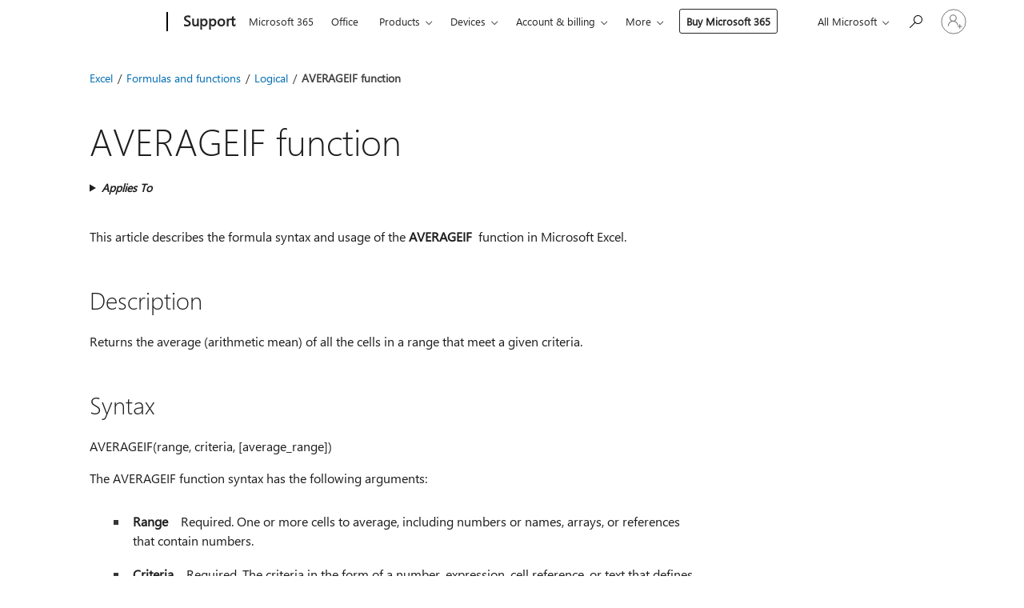

--- FILE ---
content_type: text/html; charset=utf-8
request_url: https://login.microsoftonline.com/common/oauth2/v2.0/authorize?client_id=ee272b19-4411-433f-8f28-5c13cb6fd407&redirect_uri=https%3A%2F%2Fsupport.microsoft.com%2Fsignin-oidc&response_type=code%20id_token&scope=openid%20profile%20offline_access&response_mode=form_post&nonce=639045056953965420.MmZiYzY1MzgtOTJjYS00ZWE0LWJlNTgtMGU5OGI4YTMwMjYwMzFkNDc2YjMtMDVkZi00MWRlLTgwZDMtZmYwMGYyZGIzODdk&prompt=none&nopa=2&state=CfDJ8MF9taR5d3RHoynoKQkxN0DJMJy08f0cP0SAJycifReF_ZoPvlwpILmpuNDB78nFWVocAPMbvKIVWD25JLHFj4D57tvpabJTFw58N8XgJ0kUCKkfZdNYoXIXwLuV7UpxkdT9uBqJpLUkXTc_Bjfh9Dr640zec3YCnDnhdubqKvKoPHFL2P0DWpjDndUl_T0ing6_8iq3BM63PVJa0_k1AfoIHkYQR35XNACog0HVaA9Kqp-VvvmVZq8DbXthNHNl0vWSGn0nwRqcVuOLXcVkoGeuJTLWb5ofPwiCRA4eUnaGZTFdDjQLHYpyPj3pFIEjmg-mOryc-fOkyrYa3oYQKopM_rAzfBkYHxXMxV1CBZ4K&x-client-SKU=ID_NET6_0&x-client-ver=8.12.1.0&sso_reload=true
body_size: 10024
content:


<!-- Copyright (C) Microsoft Corporation. All rights reserved. -->
<!DOCTYPE html>
<html>
<head>
    <title>Redirecting</title>
    <meta http-equiv="Content-Type" content="text/html; charset=UTF-8">
    <meta http-equiv="X-UA-Compatible" content="IE=edge">
    <meta name="viewport" content="width=device-width, initial-scale=1.0, maximum-scale=2.0, user-scalable=yes">
    <meta http-equiv="Pragma" content="no-cache">
    <meta http-equiv="Expires" content="-1">
    <meta name="PageID" content="FetchSessions" />
    <meta name="SiteID" content="" />
    <meta name="ReqLC" content="1033" />
    <meta name="LocLC" content="en-US" />

    
<meta name="robots" content="none" />

<script type="text/javascript" nonce='LDxlAWDfqIumH7rpQ-JbOQ'>//<![CDATA[
$Config={"urlGetCredentialType":"https://login.microsoftonline.com/common/GetCredentialType?mkt=en-US","urlGoToAADError":"https://login.live.com/oauth20_authorize.srf?client_id=ee272b19-4411-433f-8f28-5c13cb6fd407\u0026scope=openid+profile+offline_access\u0026redirect_uri=https%3a%2f%2fsupport.microsoft.com%2fsignin-oidc\u0026response_type=code+id_token\u0026state=[base64]\u0026response_mode=form_post\u0026nonce=639045056953965420.MmZiYzY1MzgtOTJjYS00ZWE0LWJlNTgtMGU5OGI4YTMwMjYwMzFkNDc2YjMtMDVkZi00MWRlLTgwZDMtZmYwMGYyZGIzODdk\u0026prompt=none\u0026x-client-SKU=ID_NET6_0\u0026x-client-Ver=8.12.1.0\u0026uaid=ebc10308a96a40f3af874de157ac0456\u0026msproxy=1\u0026issuer=mso\u0026tenant=common\u0026ui_locales=en-US\u0026epctrc=i356g%2b4dSSisLqk2uIVXZ%2fg5Eg%2fiSp0KhBNUDJAwZhA%3d1%3a1%3aCANARY%3aQ%2f8nJ2Aw1zRrdwnG4ONJe9pTpmQVlWOsmgP2rPzPdrc%3d\u0026epct=[base64]\u0026jshs=0\u0026nopa=2","urlAppError":"https://support.microsoft.com/signin-oidc","oAppRedirectErrorPostParams":{"error":"interaction_required","error_description":"Session information is not sufficient for single-sign-on.","state":"[base64]"},"iMaxStackForKnockoutAsyncComponents":10000,"fShowButtons":true,"urlCdn":"https://aadcdn.msauth.net/shared/1.0/","urlDefaultFavicon":"https://aadcdn.msauth.net/shared/1.0/content/images/favicon_a_eupayfgghqiai7k9sol6lg2.ico","urlPost":"/common/login","iPawnIcon":0,"sPOST_Username":"","fEnableNumberMatching":true,"sFT":"[base64]","sFTName":"flowToken","sCtx":"[base64]","fEnableOneDSClientTelemetry":true,"urlReportPageLoad":"https://login.microsoftonline.com/common/instrumentation/reportpageload?mkt=en-US","dynamicTenantBranding":null,"staticTenantBranding":null,"oAppCobranding":{},"iBackgroundImage":4,"arrSessions":[],"urlMsaStaticMeControl":"https://login.live.com/Me.htm?v=3","urlReportStaticMeControlTelemetry":"https://login.microsoftonline.com/common/instrumentation/reportstaticmecontroltelemetry","fApplicationInsightsEnabled":false,"iApplicationInsightsEnabledPercentage":0,"urlSetDebugMode":"https://login.microsoftonline.com/common/debugmode","fEnableCssAnimation":true,"fDisableAnimationIfAnimationEndUnsupported":true,"fSsoFeasible":true,"fAllowGrayOutLightBox":true,"fProvideV2SsoImprovements":true,"fUseMsaSessionState":true,"fIsRemoteNGCSupported":true,"urlLogin":"https://login.microsoftonline.com/common/reprocess?ctx=[base64]","urlDssoStatus":"https://login.microsoftonline.com/common/instrumentation/dssostatus","iSessionPullType":3,"fUseSameSite":true,"iAllowedIdentities":2,"isGlobalTenant":true,"uiflavor":1001,"fShouldPlatformKeyBeSuppressed":true,"fLoadStringCustomizationPromises":true,"fUseAlternateTextForSwitchToCredPickerLink":true,"fOfflineAccountVisible":false,"fEnableUserStateFix":true,"fShowAccessPassPeek":true,"fUpdateSessionPollingLogic":true,"fEnableShowPickerCredObservable":true,"fFetchSessionsSkipDsso":true,"fIsCiamUserFlowUxNewLogicEnabled":true,"fUseNonMicrosoftDefaultBrandingForCiam":true,"sCompanyDisplayName":"Microsoft Services","fRemoveCustomCss":true,"fFixUICrashForApiRequestHandler":true,"fShowUpdatedKoreanPrivacyFooter":true,"fUsePostCssHotfix":true,"fFixUserFlowBranding":true,"fEnablePasskeyNullFix":true,"fEnableRefreshCookiesFix":true,"fEnableWebNativeBridgeInterstitialUx":true,"fEnableWindowParentingFix":true,"fEnableNativeBridgeErrors":true,"urlAcmaServerPath":"https://login.microsoftonline.com","sTenantId":"common","sMkt":"en-US","fIsDesktop":true,"fUpdateConfigInit":true,"fLogDisallowedCssProperties":true,"fDisallowExternalFonts":true,"scid":1013,"hpgact":1800,"hpgid":7,"apiCanary":"[base64]","canary":"i356g+4dSSisLqk2uIVXZ/g5Eg/iSp0KhBNUDJAwZhA=1:1:CANARY:Q/8nJ2Aw1zRrdwnG4ONJe9pTpmQVlWOsmgP2rPzPdrc=","sCanaryTokenName":"canary","fSkipRenderingNewCanaryToken":false,"fEnableNewCsrfProtection":true,"correlationId":"ebc10308-a96a-40f3-af87-4de157ac0456","sessionId":"ef7a5ec8-518c-4137-9620-a3510d077d00","sRingId":"R6","locale":{"mkt":"en-US","lcid":1033},"slMaxRetry":2,"slReportFailure":true,"strings":{"desktopsso":{"authenticatingmessage":"Trying to sign you in"}},"enums":{"ClientMetricsModes":{"None":0,"SubmitOnPost":1,"SubmitOnRedirect":2,"InstrumentPlt":4}},"urls":{"instr":{"pageload":"https://login.microsoftonline.com/common/instrumentation/reportpageload","dssostatus":"https://login.microsoftonline.com/common/instrumentation/dssostatus"}},"browser":{"ltr":1,"Chrome":1,"_Mac":1,"_M131":1,"_D0":1,"Full":1,"RE_WebKit":1,"b":{"name":"Chrome","major":131,"minor":0},"os":{"name":"OSX","version":"10.15.7"},"V":"131.0"},"watson":{"url":"/common/handlers/watson","bundle":"https://aadcdn.msauth.net/ests/2.1/content/cdnbundles/watson.min_q5ptmu8aniymd4ftuqdkda2.js","sbundle":"https://aadcdn.msauth.net/ests/2.1/content/cdnbundles/watsonsupportwithjquery.3.5.min_dc940oomzau4rsu8qesnvg2.js","fbundle":"https://aadcdn.msauth.net/ests/2.1/content/cdnbundles/frameworksupport.min_oadrnc13magb009k4d20lg2.js","resetErrorPeriod":5,"maxCorsErrors":-1,"maxInjectErrors":5,"maxErrors":10,"maxTotalErrors":3,"expSrcs":["https://login.microsoftonline.com","https://aadcdn.msauth.net/","https://aadcdn.msftauth.net/",".login.microsoftonline.com"],"envErrorRedirect":true,"envErrorUrl":"/common/handlers/enverror"},"loader":{"cdnRoots":["https://aadcdn.msauth.net/","https://aadcdn.msftauth.net/"],"logByThrowing":true},"serverDetails":{"slc":"ProdSlices","dc":"SCUS","ri":"SN3XXXX","ver":{"v":[2,1,23173,3]},"rt":"2026-01-20T11:34:56","et":16},"clientEvents":{"enabled":true,"telemetryEnabled":true,"useOneDSEventApi":true,"flush":60000,"autoPost":true,"autoPostDelay":1000,"minEvents":1,"maxEvents":1,"pltDelay":500,"appInsightsConfig":{"instrumentationKey":"69adc3c768bd4dc08c19416121249fcc-66f1668a-797b-4249-95e3-6c6651768c28-7293","webAnalyticsConfiguration":{"autoCapture":{"jsError":true}}},"defaultEventName":"IDUX_ESTSClientTelemetryEvent_WebWatson","serviceID":3,"endpointUrl":""},"fApplyAsciiRegexOnInput":true,"country":"US","fBreakBrandingSigninString":true,"bsso":{"states":{"START":"start","INPROGRESS":"in-progress","END":"end","END_SSO":"end-sso","END_USERS":"end-users"},"nonce":"AwABEgEAAAADAOz_BQD0_1W0IQiq-SfDabJYhNPnsg1bMSwExPMeZ-aOnGgMI7V9cFk4jC2aQvc-sV3_P306AMZVU0empHTPLpUe-dZ_NGggAA","overallTimeoutMs":4000,"telemetry":{"type":"ChromeSsoTelemetry","nonce":"AwABDwEAAAADAOz_BQD0_9dfEItufoHbytQch1X0ypCW9EuJAR3MdpPteE-qY43YiLvPJcGQWwlnDhkw02MyOhBLsRb1-odwPwJ4AlxTxjYCeYpwpNMFIv7g7p7Wq4eLIAA","reportStates":[]},"redirectEndStates":["end"],"cookieNames":{"aadSso":"AADSSO","winSso":"ESTSSSO","ssoTiles":"ESTSSSOTILES","ssoPulled":"SSOCOOKIEPULLED","userList":"ESTSUSERLIST"},"type":"chrome","reason":"Pull suppressed because it was already attempted and the current URL was reloaded."},"urlNoCookies":"https://login.microsoftonline.com/cookiesdisabled","fTrimChromeBssoUrl":true,"inlineMode":5,"fShowCopyDebugDetailsLink":true,"fTenantBrandingCdnAddEventHandlers":true,"fAddTryCatchForIFrameRedirects":true};
//]]></script> 
<script type="text/javascript" nonce='LDxlAWDfqIumH7rpQ-JbOQ'>//<![CDATA[
!function(){var e=window,r=e.$Debug=e.$Debug||{},t=e.$Config||{};if(!r.appendLog){var n=[],o=0;r.appendLog=function(e){var r=t.maxDebugLog||25,i=(new Date).toUTCString()+":"+e;n.push(o+":"+i),n.length>r&&n.shift(),o++},r.getLogs=function(){return n}}}(),function(){function e(e,r){function t(i){var a=e[i];if(i<n-1){return void(o.r[a]?t(i+1):o.when(a,function(){t(i+1)}))}r(a)}var n=e.length;t(0)}function r(e,r,i){function a(){var e=!!s.method,o=e?s.method:i[0],a=s.extraArgs||[],u=n.$WebWatson;try{
var c=t(i,!e);if(a&&a.length>0){for(var d=a.length,l=0;l<d;l++){c.push(a[l])}}o.apply(r,c)}catch(e){return void(u&&u.submitFromException&&u.submitFromException(e))}}var s=o.r&&o.r[e];return r=r||this,s&&(s.skipTimeout?a():n.setTimeout(a,0)),s}function t(e,r){return Array.prototype.slice.call(e,r?1:0)}var n=window;n.$Do||(n.$Do={"q":[],"r":[],"removeItems":[],"lock":0,"o":[]});var o=n.$Do;o.when=function(t,n){function i(e){r(e,a,s)||o.q.push({"id":e,"c":a,"a":s})}var a=0,s=[],u=1;"function"==typeof n||(a=n,
u=2);for(var c=u;c<arguments.length;c++){s.push(arguments[c])}t instanceof Array?e(t,i):i(t)},o.register=function(e,t,n){if(!o.r[e]){o.o.push(e);var i={};if(t&&(i.method=t),n&&(i.skipTimeout=n),arguments&&arguments.length>3){i.extraArgs=[];for(var a=3;a<arguments.length;a++){i.extraArgs.push(arguments[a])}}o.r[e]=i,o.lock++;try{for(var s=0;s<o.q.length;s++){var u=o.q[s];u.id==e&&r(e,u.c,u.a)&&o.removeItems.push(u)}}catch(e){throw e}finally{if(0===--o.lock){for(var c=0;c<o.removeItems.length;c++){
for(var d=o.removeItems[c],l=0;l<o.q.length;l++){if(o.q[l]===d){o.q.splice(l,1);break}}}o.removeItems=[]}}}},o.unregister=function(e){o.r[e]&&delete o.r[e]}}(),function(e,r){function t(){if(!a){if(!r.body){return void setTimeout(t)}a=!0,e.$Do.register("doc.ready",0,!0)}}function n(){if(!s){if(!r.body){return void setTimeout(n)}t(),s=!0,e.$Do.register("doc.load",0,!0),i()}}function o(e){(r.addEventListener||"load"===e.type||"complete"===r.readyState)&&t()}function i(){
r.addEventListener?(r.removeEventListener("DOMContentLoaded",o,!1),e.removeEventListener("load",n,!1)):r.attachEvent&&(r.detachEvent("onreadystatechange",o),e.detachEvent("onload",n))}var a=!1,s=!1;if("complete"===r.readyState){return void setTimeout(n)}!function(){r.addEventListener?(r.addEventListener("DOMContentLoaded",o,!1),e.addEventListener("load",n,!1)):r.attachEvent&&(r.attachEvent("onreadystatechange",o),e.attachEvent("onload",n))}()}(window,document),function(){function e(){
return f.$Config||f.ServerData||{}}function r(e,r){var t=f.$Debug;t&&t.appendLog&&(r&&(e+=" '"+(r.src||r.href||"")+"'",e+=", id:"+(r.id||""),e+=", async:"+(r.async||""),e+=", defer:"+(r.defer||"")),t.appendLog(e))}function t(){var e=f.$B;if(void 0===d){if(e){d=e.IE}else{var r=f.navigator.userAgent;d=-1!==r.indexOf("MSIE ")||-1!==r.indexOf("Trident/")}}return d}function n(){var e=f.$B;if(void 0===l){if(e){l=e.RE_Edge}else{var r=f.navigator.userAgent;l=-1!==r.indexOf("Edge")}}return l}function o(e){
var r=e.indexOf("?"),t=r>-1?r:e.length,n=e.lastIndexOf(".",t);return e.substring(n,n+v.length).toLowerCase()===v}function i(){var r=e();return(r.loader||{}).slReportFailure||r.slReportFailure||!1}function a(){return(e().loader||{}).redirectToErrorPageOnLoadFailure||!1}function s(){return(e().loader||{}).logByThrowing||!1}function u(e){if(!t()&&!n()){return!1}var r=e.src||e.href||"";if(!r){return!0}if(o(r)){var i,a,s;try{i=e.sheet,a=i&&i.cssRules,s=!1}catch(e){s=!0}if(i&&!a&&s){return!0}
if(i&&a&&0===a.length){return!0}}return!1}function c(){function t(e){g.getElementsByTagName("head")[0].appendChild(e)}function n(e,r,t,n){var u=null;return u=o(e)?i(e):"script"===n.toLowerCase()?a(e):s(e,n),r&&(u.id=r),"function"==typeof u.setAttribute&&(u.setAttribute("crossorigin","anonymous"),t&&"string"==typeof t&&u.setAttribute("integrity",t)),u}function i(e){var r=g.createElement("link");return r.rel="stylesheet",r.type="text/css",r.href=e,r}function a(e){
var r=g.createElement("script"),t=g.querySelector("script[nonce]");if(r.type="text/javascript",r.src=e,r.defer=!1,r.async=!1,t){var n=t.nonce||t.getAttribute("nonce");r.setAttribute("nonce",n)}return r}function s(e,r){var t=g.createElement(r);return t.src=e,t}function d(e,r){if(e&&e.length>0&&r){for(var t=0;t<e.length;t++){if(-1!==r.indexOf(e[t])){return!0}}}return!1}function l(r){if(e().fTenantBrandingCdnAddEventHandlers){var t=d(E,r)?E:b;if(!(t&&t.length>1)){return r}for(var n=0;n<t.length;n++){
if(-1!==r.indexOf(t[n])){var o=t[n+1<t.length?n+1:0],i=r.substring(t[n].length);return"https://"!==t[n].substring(0,"https://".length)&&(o="https://"+o,i=i.substring("https://".length)),o+i}}return r}if(!(b&&b.length>1)){return r}for(var a=0;a<b.length;a++){if(0===r.indexOf(b[a])){return b[a+1<b.length?a+1:0]+r.substring(b[a].length)}}return r}function f(e,t,n,o){if(r("[$Loader]: "+(L.failMessage||"Failed"),o),w[e].retry<y){return w[e].retry++,h(e,t,n),void c._ReportFailure(w[e].retry,w[e].srcPath)}n&&n()}
function v(e,t,n,o){if(u(o)){return f(e,t,n,o)}r("[$Loader]: "+(L.successMessage||"Loaded"),o),h(e+1,t,n);var i=w[e].onSuccess;"function"==typeof i&&i(w[e].srcPath)}function h(e,o,i){if(e<w.length){var a=w[e];if(!a||!a.srcPath){return void h(e+1,o,i)}a.retry>0&&(a.srcPath=l(a.srcPath),a.origId||(a.origId=a.id),a.id=a.origId+"_Retry_"+a.retry);var s=n(a.srcPath,a.id,a.integrity,a.tagName);s.onload=function(){v(e,o,i,s)},s.onerror=function(){f(e,o,i,s)},s.onreadystatechange=function(){
"loaded"===s.readyState?setTimeout(function(){v(e,o,i,s)},500):"complete"===s.readyState&&v(e,o,i,s)},t(s),r("[$Loader]: Loading '"+(a.srcPath||"")+"', id:"+(a.id||""))}else{o&&o()}}var p=e(),y=p.slMaxRetry||2,m=p.loader||{},b=m.cdnRoots||[],E=m.tenantBrandingCdnRoots||[],L=this,w=[];L.retryOnError=!0,L.successMessage="Loaded",L.failMessage="Error",L.Add=function(e,r,t,n,o,i){e&&w.push({"srcPath":e,"id":r,"retry":n||0,"integrity":t,"tagName":o||"script","onSuccess":i})},L.AddForReload=function(e,r){
var t=e.src||e.href||"";L.Add(t,"AddForReload",e.integrity,1,e.tagName,r)},L.AddIf=function(e,r,t){e&&L.Add(r,t)},L.Load=function(e,r){h(0,e,r)}}var d,l,f=window,g=f.document,v=".css";c.On=function(e,r,t){if(!e){throw"The target element must be provided and cannot be null."}r?c.OnError(e,t):c.OnSuccess(e,t)},c.OnSuccess=function(e,t){if(!e){throw"The target element must be provided and cannot be null."}if(u(e)){return c.OnError(e,t)}var n=e.src||e.href||"",o=i(),s=a();r("[$Loader]: Loaded",e);var d=new c
;d.failMessage="Reload Failed",d.successMessage="Reload Success",d.Load(null,function(){if(o){throw"Unexpected state. ResourceLoader.Load() failed despite initial load success. ['"+n+"']"}s&&(document.location.href="/error.aspx?err=504")})},c.OnError=function(e,t){var n=e.src||e.href||"",o=i(),s=a();if(!e){throw"The target element must be provided and cannot be null."}r("[$Loader]: Failed",e);var u=new c;u.failMessage="Reload Failed",u.successMessage="Reload Success",u.AddForReload(e,t),
u.Load(null,function(){if(o){throw"Failed to load external resource ['"+n+"']"}s&&(document.location.href="/error.aspx?err=504")}),c._ReportFailure(0,n)},c._ReportFailure=function(e,r){if(s()&&!t()){throw"[Retry "+e+"] Failed to load external resource ['"+r+"'], reloading from fallback CDN endpoint"}},f.$Loader=c}(),function(){function e(){if(!E){var e=new h.$Loader;e.AddIf(!h.jQuery,y.sbundle,"WebWatson_DemandSupport"),y.sbundle=null,delete y.sbundle,e.AddIf(!h.$Api,y.fbundle,"WebWatson_DemandFramework"),
y.fbundle=null,delete y.fbundle,e.Add(y.bundle,"WebWatson_DemandLoaded"),e.Load(r,t),E=!0}}function r(){if(h.$WebWatson){if(h.$WebWatson.isProxy){return void t()}m.when("$WebWatson.full",function(){for(;b.length>0;){var e=b.shift();e&&h.$WebWatson[e.cmdName].apply(h.$WebWatson,e.args)}})}}function t(){if(!h.$WebWatson||h.$WebWatson.isProxy){if(!L&&JSON){try{var e=new XMLHttpRequest;e.open("POST",y.url),e.setRequestHeader("Accept","application/json"),
e.setRequestHeader("Content-Type","application/json; charset=UTF-8"),e.setRequestHeader("canary",p.apiCanary),e.setRequestHeader("client-request-id",p.correlationId),e.setRequestHeader("hpgid",p.hpgid||0),e.setRequestHeader("hpgact",p.hpgact||0);for(var r=-1,t=0;t<b.length;t++){if("submit"===b[t].cmdName){r=t;break}}var o=b[r]?b[r].args||[]:[],i={"sr":y.sr,"ec":"Failed to load external resource [Core Watson files]","wec":55,"idx":1,"pn":p.pgid||"","sc":p.scid||0,"hpg":p.hpgid||0,
"msg":"Failed to load external resource [Core Watson files]","url":o[1]||"","ln":0,"ad":0,"an":!1,"cs":"","sd":p.serverDetails,"ls":null,"diag":v(y)};e.send(JSON.stringify(i))}catch(e){}L=!0}y.loadErrorUrl&&window.location.assign(y.loadErrorUrl)}n()}function n(){b=[],h.$WebWatson=null}function o(r){return function(){var t=arguments;b.push({"cmdName":r,"args":t}),e()}}function i(){var e=["foundException","resetException","submit"],r=this;r.isProxy=!0;for(var t=e.length,n=0;n<t;n++){var i=e[n];i&&(r[i]=o(i))}
}function a(e,r,t,n,o,i,a){var s=h.event;return i||(i=l(o||s,a?a+2:2)),h.$Debug&&h.$Debug.appendLog&&h.$Debug.appendLog("[WebWatson]:"+(e||"")+" in "+(r||"")+" @ "+(t||"??")),$.submit(e,r,t,n,o||s,i,a)}function s(e,r){return{"signature":e,"args":r,"toString":function(){return this.signature}}}function u(e){for(var r=[],t=e.split("\n"),n=0;n<t.length;n++){r.push(s(t[n],[]))}return r}function c(e){for(var r=[],t=e.split("\n"),n=0;n<t.length;n++){var o=s(t[n],[]);t[n+1]&&(o.signature+="@"+t[n+1],n++),r.push(o)
}return r}function d(e){if(!e){return null}try{if(e.stack){return u(e.stack)}if(e.error){if(e.error.stack){return u(e.error.stack)}}else if(window.opera&&e.message){return c(e.message)}}catch(e){}return null}function l(e,r){var t=[];try{for(var n=arguments.callee;r>0;){n=n?n.caller:n,r--}for(var o=0;n&&o<w;){var i="InvalidMethod()";try{i=n.toString()}catch(e){}var a=[],u=n.args||n.arguments;if(u){for(var c=0;c<u.length;c++){a[c]=u[c]}}t.push(s(i,a)),n=n.caller,o++}}catch(e){t.push(s(e.toString(),[]))}
var l=d(e);return l&&(t.push(s("--- Error Event Stack -----------------",[])),t=t.concat(l)),t}function f(e){if(e){try{var r=/function (.{1,})\(/,t=r.exec(e.constructor.toString());return t&&t.length>1?t[1]:""}catch(e){}}return""}function g(e){if(e){try{if("string"!=typeof e&&JSON&&JSON.stringify){var r=f(e),t=JSON.stringify(e);return t&&"{}"!==t||(e.error&&(e=e.error,r=f(e)),(t=JSON.stringify(e))&&"{}"!==t||(t=e.toString())),r+":"+t}}catch(e){}}return""+(e||"")}function v(e){var r=[];try{
if(jQuery?(r.push("jQuery v:"+jQuery().jquery),jQuery.easing?r.push("jQuery.easing:"+JSON.stringify(jQuery.easing)):r.push("jQuery.easing is not defined")):r.push("jQuery is not defined"),e&&e.expectedVersion&&r.push("Expected jQuery v:"+e.expectedVersion),m){var t,n="";for(t=0;t<m.o.length;t++){n+=m.o[t]+";"}for(r.push("$Do.o["+n+"]"),n="",t=0;t<m.q.length;t++){n+=m.q[t].id+";"}r.push("$Do.q["+n+"]")}if(h.$Debug&&h.$Debug.getLogs){var o=h.$Debug.getLogs();o&&o.length>0&&(r=r.concat(o))}if(b){
for(var i=0;i<b.length;i++){var a=b[i];if(a&&"submit"===a.cmdName){try{if(JSON&&JSON.stringify){var s=JSON.stringify(a);s&&r.push(s)}}catch(e){r.push(g(e))}}}}}catch(e){r.push(g(e))}return r}var h=window,p=h.$Config||{},y=p.watson,m=h.$Do;if(!h.$WebWatson&&y){var b=[],E=!1,L=!1,w=10,$=h.$WebWatson=new i;$.CB={},$._orgErrorHandler=h.onerror,h.onerror=a,$.errorHooked=!0,m.when("jQuery.version",function(e){y.expectedVersion=e}),m.register("$WebWatson")}}(),function(){function e(e,r){
for(var t=r.split("."),n=t.length,o=0;o<n&&null!==e&&void 0!==e;){e=e[t[o++]]}return e}function r(r){var t=null;return null===u&&(u=e(i,"Constants")),null!==u&&r&&(t=e(u,r)),null===t||void 0===t?"":t.toString()}function t(t){var n=null;return null===a&&(a=e(i,"$Config.strings")),null!==a&&t&&(n=e(a,t.toLowerCase())),null!==n&&void 0!==n||(n=r(t)),null===n||void 0===n?"":n.toString()}function n(e,r){var n=null;return e&&r&&r[e]&&(n=t("errors."+r[e])),n||(n=t("errors."+e)),n||(n=t("errors."+c)),n||(n=t(c)),n}
function o(t){var n=null;return null===s&&(s=e(i,"$Config.urls")),null!==s&&t&&(n=e(s,t.toLowerCase())),null!==n&&void 0!==n||(n=r(t)),null===n||void 0===n?"":n.toString()}var i=window,a=null,s=null,u=null,c="GENERIC_ERROR";i.GetString=t,i.GetErrorString=n,i.GetUrl=o}(),function(){var e=window,r=e.$Config||{};e.$B=r.browser||{}}(),function(){function e(e,r,t){e&&e.addEventListener?e.addEventListener(r,t):e&&e.attachEvent&&e.attachEvent("on"+r,t)}function r(r,t){e(document.getElementById(r),"click",t)}
function t(r,t){var n=document.getElementsByName(r);n&&n.length>0&&e(n[0],"click",t)}var n=window;n.AddListener=e,n.ClickEventListenerById=r,n.ClickEventListenerByName=t}();
//]]></script> 
<script type="text/javascript" nonce='LDxlAWDfqIumH7rpQ-JbOQ'>//<![CDATA[
!function(t,e){!function(){var n=e.getElementsByTagName("head")[0];n&&n.addEventListener&&(n.addEventListener("error",function(e){null!==e.target&&"cdn"===e.target.getAttribute("data-loader")&&t.$Loader.OnError(e.target)},!0),n.addEventListener("load",function(e){null!==e.target&&"cdn"===e.target.getAttribute("data-loader")&&t.$Loader.OnSuccess(e.target)},!0))}()}(window,document);
//]]></script>
    <script type="text/javascript" nonce='LDxlAWDfqIumH7rpQ-JbOQ'>
        ServerData = $Config;
    </script>

    <script data-loader="cdn" crossorigin="anonymous" src="https://aadcdn.msauth.net/shared/1.0/content/js/FetchSessions_Core_Zrgqf3NDZY6QoRSGjvZAAQ2.js" integrity='sha384-ZiCm7FNkvHCzGABuQsNqI+NbQpuukT8O8DH+5NRo+GBSrdhUPzoMJLcFvVj8ky+R' nonce='LDxlAWDfqIumH7rpQ-JbOQ'></script>

</head>
<body data-bind="defineGlobals: ServerData" style="display: none">
</body>
</html>